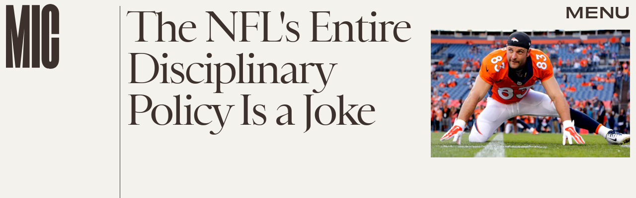

--- FILE ---
content_type: text/html; charset=utf-8
request_url: https://www.google.com/recaptcha/api2/aframe
body_size: 268
content:
<!DOCTYPE HTML><html><head><meta http-equiv="content-type" content="text/html; charset=UTF-8"></head><body><script nonce="DFibUjbhsRwVppgkiN61dQ">/** Anti-fraud and anti-abuse applications only. See google.com/recaptcha */ try{var clients={'sodar':'https://pagead2.googlesyndication.com/pagead/sodar?'};window.addEventListener("message",function(a){try{if(a.source===window.parent){var b=JSON.parse(a.data);var c=clients[b['id']];if(c){var d=document.createElement('img');d.src=c+b['params']+'&rc='+(localStorage.getItem("rc::a")?sessionStorage.getItem("rc::b"):"");window.document.body.appendChild(d);sessionStorage.setItem("rc::e",parseInt(sessionStorage.getItem("rc::e")||0)+1);localStorage.setItem("rc::h",'1768715147762');}}}catch(b){}});window.parent.postMessage("_grecaptcha_ready", "*");}catch(b){}</script></body></html>